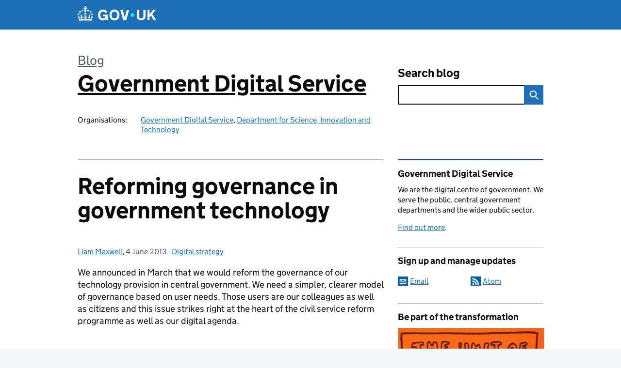

--- FILE ---
content_type: image/svg+xml
request_url: https://gds.blog.gov.uk/wp-content/themes/gds-blogs/assets/img/icon-email.svg
body_size: 81
content:
<svg xmlns="http://www.w3.org/2000/svg" viewBox="0 0 25.5 25.5"><path fill="#005ea5" d="M0 0h25.5v25.5H0z"/><path d="M4.5 18.5H21V7H4.5v11.5zm3.4-9.7h9.7L12.8 13 7.9 8.8zm11.3 1.1v6.7H6.4V9.9l6.4 5.5 6.4-5.5z" fill="#fff"/></svg>